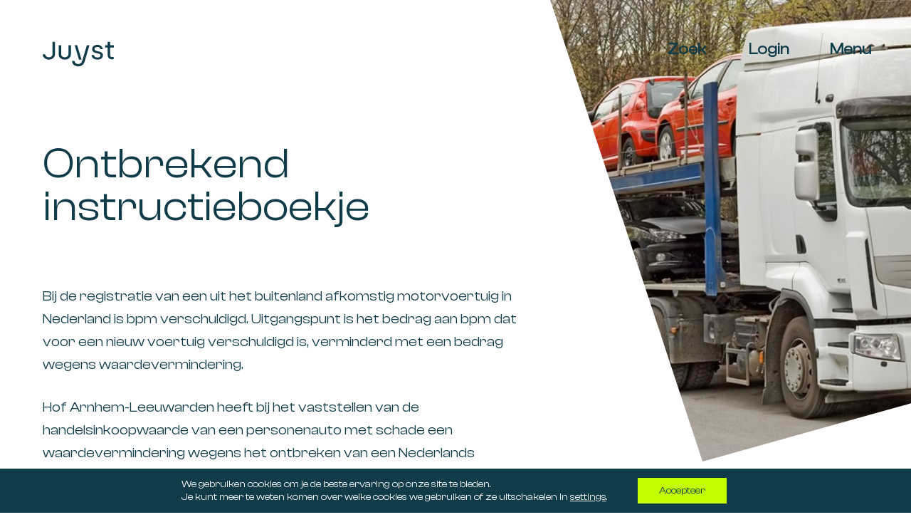

--- FILE ---
content_type: text/css
request_url: https://juyst.nl/wp-content/plugins/the-catcher-juyst-blocks/scss/tcc_block_styles.css?ver=6.9
body_size: 2599
content:
html {
  font-size: 62.5%;
}

.wp-block-button__link {
  -webkit-transition: all 0.35s ease-in-out;
  -moz-transition: all 0.35s ease-in-out;
  transition: all 0.35s ease-in-out;
}

.editor-styles-wrapper .wp-block-columns.is-style-columns-no-margin, body .wp-block-columns.is-style-columns-no-margin {
  gap: 0;
}
@media only screen and (min-width: 961px) {
  .editor-styles-wrapper .wp-block-columns.is-style-columns-border, body .wp-block-columns.is-style-columns-border {
    gap: 8rem;
  }
  .editor-styles-wrapper .wp-block-columns.is-style-columns-border .wp-block-column, body .wp-block-columns.is-style-columns-border .wp-block-column {
    padding-right: 8rem;
    border-right: 0.05rem solid #103B48;
  }
  .editor-styles-wrapper .wp-block-columns.is-style-columns-border .wp-block-column:first-child, body .wp-block-columns.is-style-columns-border .wp-block-column:first-child {
    padding-left: 0;
  }
  .editor-styles-wrapper .wp-block-columns.is-style-columns-border .wp-block-column:last-child, body .wp-block-columns.is-style-columns-border .wp-block-column:last-child {
    border-right: 0;
  }
}
@media only screen and (max-width: 960px) {
  .editor-styles-wrapper .wp-block-columns.is-style-columns-border .wp-block-column, body .wp-block-columns.is-style-columns-border .wp-block-column {
    border-bottom: 0.05rem solid #103B48;
    padding-bottom: 3rem;
  }
  .editor-styles-wrapper .wp-block-columns.is-style-columns-border .wp-block-column:last-child, body .wp-block-columns.is-style-columns-border .wp-block-column:last-child {
    border-bottom: 0;
  }
}
.editor-styles-wrapper .wp-block-columns.no-margin, body .wp-block-columns.no-margin {
  margin: 0 auto !important;
}
.editor-styles-wrapper .wp-block-columns.cols-border-top, body .wp-block-columns.cols-border-top {
  border-bottom: 0.05rem solid #103B48;
}
@media only screen and (min-width: 961px) {
  .editor-styles-wrapper .wp-block-columns.cols-border-top, body .wp-block-columns.cols-border-top {
    padding-bottom: 2rem;
    margin-bottom: 2rem !important;
  }
}
@media only screen and (min-width: 961px) {
  .editor-styles-wrapper .wp-block-columns.cols-border-top .wp-block-column:first-of-type, body .wp-block-columns.cols-border-top .wp-block-column:first-of-type {
    border-right: 0.05rem solid #103B48;
    padding-right: 4rem;
  }
  .editor-styles-wrapper .wp-block-columns.cols-border-top .wp-block-column:last-of-type, body .wp-block-columns.cols-border-top .wp-block-column:last-of-type {
    padding-left: 1rem;
  }
}
@media only screen and (max-width: 960px) {
  .editor-styles-wrapper .wp-block-columns.cols-border-top .wp-block-column, body .wp-block-columns.cols-border-top .wp-block-column {
    border-bottom: 0.05rem solid #103B48;
  }
}
@media only screen and (min-width: 961px) {
  .editor-styles-wrapper .wp-block-columns.cols-border-bottom .wp-block-column:first-of-type, body .wp-block-columns.cols-border-bottom .wp-block-column:first-of-type {
    border-right: 0.05rem solid #103B48;
    padding-right: 4rem;
  }
  .editor-styles-wrapper .wp-block-columns.cols-border-bottom .wp-block-column:last-of-type, body .wp-block-columns.cols-border-bottom .wp-block-column:last-of-type {
    padding-left: 1rem;
  }
}
@media only screen and (max-width: 960px) {
  .editor-styles-wrapper .wp-block-columns.cols-border-bottom .wp-block-column, body .wp-block-columns.cols-border-bottom .wp-block-column {
    border-bottom: 0.05rem solid #103B48;
  }
}
@media only screen and (max-width: 781px) {
  .editor-styles-wrapper .wp-block-columns.tcc-swap-cols > .wp-block-column:nth-child(1), body .wp-block-columns.tcc-swap-cols > .wp-block-column:nth-child(1) {
    order: 2;
  }
  .editor-styles-wrapper .wp-block-columns.tcc-swap-cols > .wp-block-column:nth-child(2), body .wp-block-columns.tcc-swap-cols > .wp-block-column:nth-child(2) {
    order: 1;
  }
}
.editor-styles-wrapper .wp-block-button.is-style-arrow-button, body .wp-block-button.is-style-arrow-button {
  border: 0;
  padding: 0;
  border-radius: 0;
  text-decoration: none;
  background-color: transparent !important;
  opacity: 1 !important;
  -webkit-transition: all 0.5s ease-in-out;
  transition: all 0.5s ease-in-out;
}
.editor-styles-wrapper .wp-block-button.is-style-arrow-button:hover, body .wp-block-button.is-style-arrow-button:hover {
  -webkit-transform: translateX(2rem);
  transform: translateX(2rem);
}
.editor-styles-wrapper .wp-block-button.is-style-arrow-button .wp-block-button__link, body .wp-block-button.is-style-arrow-button .wp-block-button__link {
  border: 0 !important;
  padding: 0;
  border-radius: 0;
  text-decoration: none;
  background-color: transparent;
  width: 6rem;
  height: 4rem;
  background-image: url(../images/arrow_left.svg);
  background-position: center;
  background-repeat: no-repeat;
  background-size: contain;
  position: relative;
  z-index: 1;
}
.editor-styles-wrapper .wp-block-button.is-style-line-button, body .wp-block-button.is-style-line-button {
  border: 0;
  padding: 0;
  border-radius: 0;
  text-decoration: none;
  background-color: transparent !important;
  opacity: 1 !important;
  color: currentColor;
  margin-bottom: 0;
}
.editor-styles-wrapper .wp-block-button.is-style-line-button:last-child .wp-block-button__link, body .wp-block-button.is-style-line-button:last-child .wp-block-button__link {
  margin-right: 0;
}
.editor-styles-wrapper .wp-block-button.is-style-line-button .wp-block-button__link, body .wp-block-button.is-style-line-button .wp-block-button__link {
  border-bottom: 0.05rem solid #1C3A47;
  background-color: transparent !important;
  color: currentColor;
  padding: 0;
  padding-bottom: 0.5rem;
  font-size: 3rem;
  font-weight: 400;
  margin-right: 6rem;
  margin-bottom: 4rem;
  text-align: left;
  line-height: normal;
}
@media only screen and (max-width: 960px) {
  .editor-styles-wrapper .wp-block-button.is-style-line-button .wp-block-button__link, body .wp-block-button.is-style-line-button .wp-block-button__link {
    margin-right: 3rem;
    margin-bottom: 1rem;
    font-size: 2.2rem;
  }
}
.editor-styles-wrapper .wp-block-button.is-style-tcc-outline-button, body .wp-block-button.is-style-tcc-outline-button {
  border: 0;
  padding: 0;
  border-radius: 0;
  text-decoration: none;
  background-color: transparent !important;
  opacity: 1 !important;
  color: currentColor;
  margin-bottom: 0;
}
.editor-styles-wrapper .wp-block-button.is-style-tcc-outline-button .wp-block-button__link, body .wp-block-button.is-style-tcc-outline-button .wp-block-button__link {
  border: 0.05rem solid #1C3A47;
  background-color: transparent !important;
  color: currentColor;
  padding: 0;
  padding: 0.5rem 1rem;
  font-size: 3rem;
  font-weight: 400;
  margin-right: 6rem;
  margin-bottom: 4rem;
}
.editor-styles-wrapper .wp-block-button.is-style-tcc-outline-button .wp-block-button__link:hover, body .wp-block-button.is-style-tcc-outline-button .wp-block-button__link:hover {
  background-color: #1C3A47 !important;
  color: white;
}
@media only screen and (max-width: 960px) {
  .editor-styles-wrapper .wp-block-button.is-style-tcc-outline-button .wp-block-button__link, body .wp-block-button.is-style-tcc-outline-button .wp-block-button__link {
    margin-right: 3rem;
    margin-bottom: 1rem;
    font-size: 2.2rem;
  }
}
.editor-styles-wrapper .wp-block-button.is-style-line-arrow-button, body .wp-block-button.is-style-line-arrow-button {
  border: 0;
  padding: 0;
  border-radius: 0;
  text-decoration: none;
  background-color: transparent !important;
  opacity: 1 !important;
  color: currentColor;
  margin-bottom: 0;
  text-align: left;
  padding-right: 4rem;
}
.editor-styles-wrapper .wp-block-button.is-style-line-arrow-button .wp-block-button__link, body .wp-block-button.is-style-line-arrow-button .wp-block-button__link {
  border-bottom: 0.05rem solid #1C3A47;
  background-color: transparent !important;
  color: currentColor;
  padding: 0;
  padding-bottom: 0.5rem;
  font-size: 2rem;
  font-weight: 400;
  margin-bottom: 4rem;
  min-width: 30rem;
  text-align: left;
  display: -webkit-box;
  display: -ms-flexbox;
  display: flex;
  -webkit-box-align: center;
  -ms-flex-align: center;
  align-items: center;
}
@media only screen and (max-width: 1300px) {
  .editor-styles-wrapper .wp-block-button.is-style-line-arrow-button .wp-block-button__link, body .wp-block-button.is-style-line-arrow-button .wp-block-button__link {
    min-width: 20rem;
  }
}
@media only screen and (max-width: 960px) {
  .editor-styles-wrapper .wp-block-button.is-style-line-arrow-button .wp-block-button__link, body .wp-block-button.is-style-line-arrow-button .wp-block-button__link {
    min-width: 0;
  }
}
@media only screen and (max-width: 780px) {
  .editor-styles-wrapper .wp-block-button.is-style-line-arrow-button .wp-block-button__link, body .wp-block-button.is-style-line-arrow-button .wp-block-button__link {
    min-width: 15rem;
  }
}
.editor-styles-wrapper .wp-block-button.is-style-line-arrow-button .wp-block-button__link:hover, body .wp-block-button.is-style-line-arrow-button .wp-block-button__link:hover {
  color: currentColor;
}
.editor-styles-wrapper .wp-block-button.is-style-line-arrow-button .wp-block-button__link:after, body .wp-block-button.is-style-line-arrow-button .wp-block-button__link:after {
  content: "";
  padding: 0;
  border-radius: 0;
  text-decoration: none;
  background-color: transparent;
  width: 3rem;
  height: 3rem;
  background-image: url(../images/arrow_left.svg);
  background-position: center;
  background-repeat: no-repeat;
  background-size: contain;
  position: relative;
  z-index: 1;
  display: inline-block;
  margin-left: auto;
  margin-right: 0;
}
@media only screen and (max-width: 960px) {
  .editor-styles-wrapper .wp-block-button.is-style-line-arrow-button .wp-block-button__link:after, body .wp-block-button.is-style-line-arrow-button .wp-block-button__link:after {
    margin-left: 2rem;
  }
}
@media only screen and (max-width: 780px) {
  .editor-styles-wrapper .wp-block-button.is-style-line-arrow-button .wp-block-button__link:after, body .wp-block-button.is-style-line-arrow-button .wp-block-button__link:after {
    margin-left: auto;
  }
}
.editor-styles-wrapper .wp-block-buttons.is-style-no-margin .wp-block-button:last-child, body .wp-block-buttons.is-style-no-margin .wp-block-button:last-child {
  margin-bottom: 0;
}
.editor-styles-wrapper .wp-block-buttons.is-style-no-margin .wp-block-button:last-child .wp-block-button__link, body .wp-block-buttons.is-style-no-margin .wp-block-button:last-child .wp-block-button__link {
  margin-bottom: 0;
}
.editor-styles-wrapper .wp-block-buttons.is-style-no-margin .wp-block-button.is-style-arrow-button, body .wp-block-buttons.is-style-no-margin .wp-block-button.is-style-arrow-button {
  margin-bottom: 0;
}
.editor-styles-wrapper .wp-block-buttons.is-style-no-margin .wp-block-button.is-style-arrow-button .wp-block-button__link, body .wp-block-buttons.is-style-no-margin .wp-block-button.is-style-arrow-button .wp-block-button__link {
  margin-bottom: 1rem;
}
.editor-styles-wrapper .wp-block-buttons.is-content-justification-right .wp-block-button.is-style-arrow-button .wp-block-button__link, body .wp-block-buttons.is-content-justification-right .wp-block-button.is-style-arrow-button .wp-block-button__link {
  margin-right: 0 !important;
}
.editor-styles-wrapper .wp-block-image.is-style-full-space img, body .wp-block-image.is-style-full-space img {
  width: 100%;
  max-width: none;
}
.editor-styles-wrapper .wp-block-image.is-style-clip, body .wp-block-image.is-style-clip {
  -webkit-clip-path: polygon(37% 0, 100% 13.2%, 100% 100%, 2% 79%);
  clip-path: polygon(38.2% 0, 100% 12.7%, 100% 100%, 2% 79%) img;
  clip-path-width: 100%;
  clip-path-height: 100%;
  clip-path-object-fit: cover;
}
.editor-styles-wrapper .wp-block-image.is-style-clip2, body .wp-block-image.is-style-clip2 {
  -webkit-clip-path: polygon(0% 0, 100% 0, 100% 88.1%, 44.2% 100%);
  clip-path: polygon(0% 0, 100% 0, 100% 88.1%, 44.2% 100%);
}
@media only screen and (max-width: 781px) {
  .editor-styles-wrapper .wp-block-image.is-style-clip2, body .wp-block-image.is-style-clip2 {
    height: 60rem;
    -webkit-clip-path: polygon(0rem 0rem, 73rem 0rem, 79rem 37rem, 16.2rem 57rem);
    clip-path: polygon(0rem 0rem, 73rem 0rem, 79rem 37rem, 16.2rem 57rem);
  }
}
.editor-styles-wrapper .wp-block-image.is-style-clip2 img, body .wp-block-image.is-style-clip2 img {
  width: 100%;
  height: 100%;
  object-fit: cover;
}
@media only screen and (min-width: 781px) {
  .editor-styles-wrapper .wp-block-image.is-style-clip2 img, body .wp-block-image.is-style-clip2 img {
    min-height: 100vh;
  }
}
.editor-styles-wrapper p.is-style-groen-vierkant, body p.is-style-groen-vierkant {
  position: relative;
  z-index: 0;
}
.editor-styles-wrapper p.is-style-groen-vierkant:before, body p.is-style-groen-vierkant:before {
  content: "";
  position: absolute;
  top: -1rem;
  left: -1rem;
  height: 10rem;
  width: 10rem;
  transform: rotate(20deg);
  background-color: #C3FE01;
  z-index: -1;
}

body .wp-block-button.is-style-arrow-button .wp-block-button__link {
  font-size: 0;
}

.editor-styles-wrapper .wp-block-button.is-style-arrow-button .wp-block-button__link {
  border: 0;
  padding: 0;
  border-radius: 0;
  text-decoration: none;
  background-color: lightgrey;
  width: 14rem;
  height: 4rem;
  padding-right: 6rem;
  background-image: url(../images/arrow_left.svg);
  background-position: 6rem 0rem;
  background-repeat: no-repeat;
  background-size: contain;
  color: black;
  font-size: 2rem;
}

.wp-block-cover.is-style-witte-driehoek {
  position: relative;
  -webkit-clip-path: polygon(0 0, 100% 0, 100% 58%, 0 100%);
  clip-path: polygon(0 0, 100% 0, 100% 58%, 0 100%);
  background-color: white;
}
@media only screen and (max-width: 780px) {
  .wp-block-cover.is-style-witte-driehoek {
    -webkit-clip-path: polygon(0 0, 100rem 0, 100rem 58rem, 0 100%);
    clip-path: polygon(0 0, 100rem 0, 100rem 58rem, 0 100%);
  }
}
.wp-block-cover.is-style-witte-driehoek-links {
  position: relative;
  clip-path: polygon(0% 58%, 0% 0, 100% 0%, 100% 100%);
  background-color: white;
}

@media only screen and (max-width: 960px) {
  .tccMobileWrapper .mobileOverlay {
    position: absolute;
    top: 0;
    left: 0;
    bottom: 0;
    right: 0;
    z-index: 1;
  }
  .tccMobileWrapper .wp-block-cover__gradient-background {
    display: none;
  }
}

@media only screen and (min-width: 961px) {
  .wp-block-cover.has-padding-large {
    padding: 0 12rem;
  }
}

@media only screen and (min-width: 961px) {
  .wp-block-cover.has-padding-small {
    padding: 0 9rem;
  }
}

h1, h2, h3, h4, p {
  -webkit-transition: all 0.75s ease-in-out;
  -moz-transition: all 0.75s ease-in-out;
  transition: all 0.75s ease-in-out;
  /*	transform-style: preserve-3d;
  	-webkit-clip-path: inset(0px 0px -10% -10%);
  	clip-path: inset(0px 0px -10% -10%);*/
  -webkit-transform: none;
  transform: none;
}

body .has-animation-twist {
  transform: translate3d(0, 70%, -90px) scale3d(1, 1, 1) rotateX(-92deg) rotateY(0) rotateZ(0) skew(3deg, -12deg);
  opacity: 0;
}
body .wp-block-create-block-the-catcher-parallax-top .has-animation-twist {
  transform: translate3d(0, 0%, -90px) scale3d(1, 1, 1) rotateX(-92deg) rotateY(0) rotateZ(0) skew(3deg, -12deg);
  opacity: 0;
}
body .has-animation-revealbelow {
  -webkit-clip-path: inset(0px 0px 100% 0px);
  clip-path: inset(0px 0px 100% 0px);
  -webkit-transform: translateY(4rem);
  transform: translateY(4rem);
}
body .has-padding-small {
  padding: 3rem 6rem !important;
}
@media only screen and (max-width: 960px) {
  body .has-padding-small {
    padding: 3rem 3rem !important;
  }
}
body .has-padding-small.alignfull:not(.has-background) .wp-block-group__inner-container > p:not(.has-background-color) {
  padding-left: 0;
  padding-right: 0;
}
body .has-padding-large {
  padding: 3rem 9rem !important;
}
@media only screen and (max-width: 960px) {
  body .has-padding-large {
    padding: 3rem 3rem !important;
  }
}

.editor-styles-wrapper .tccGroupWrapper .tcc-shape {
  z-index: 0;
}
.editor-styles-wrapper .tccGroupWrapper .wp-block {
  position: relative;
  z-index: 1;
}
.editor-styles-wrapper .has-padding-small {
  padding: 3rem 6rem !important;
}
@media only screen and (max-width: 960px) {
  .editor-styles-wrapper .has-padding-small {
    padding: 3rem 3rem !important;
  }
}
.editor-styles-wrapper .has-padding-large {
  padding: 3rem 12rem !important;
}
@media only screen and (max-width: 960px) {
  .editor-styles-wrapper .has-padding-large {
    padding: 3rem 3rem !important;
  }
}

.tccGroupWrapper {
  position: relative;
  overflow: visible;
  max-width: 100%;
  padding: 0 6rem;
}
@media only screen and (max-width: 960px) {
  .tccGroupWrapper {
    padding: 0 3rem;
  }
}
.tccGroupWrapper .shapeWrapper {
  position: absolute;
  z-index: -1;
  width: 100%;
}
.tccGroupWrapper .shapeWrapper.right {
  -webkit-transform-origin: center right;
  transform-origin: center right;
}
.tccGroupWrapper .shapeWrapper.left {
  -webkit-transform-origin: center left;
  transform-origin: center left;
}
.tccGroupWrapper .shapeWrapper.small {
  height: 40rem;
}
@media only screen and (min-width: 2000px) {
  .tccGroupWrapper .shapeWrapper.small:not(.left) {
    height: 30vw;
  }
}
.tccGroupWrapper .shapeWrapper.medium {
  height: 60rem;
}
@media only screen and (min-width: 2000px) {
  .tccGroupWrapper .shapeWrapper.medium:not(.left) {
    height: 40vw;
  }
}
.tccGroupWrapper .shapeWrapper.large {
  height: 80rem;
}
.tccGroupWrapper .shapeWrapper.huge {
  height: 90vh;
}
.tccGroupWrapper .shapeWrapper.mega {
  height: 120vw;
}
.tccGroupWrapper .tcc-shape {
  -webkit-transform: rotate(-163deg);
  transform: rotate(-163deg);
  position: absolute;
  z-index: -1;
}
.tccGroupWrapper .tcc-shape.lightgrey {
  background-color: #f6f6f6;
}
.tccGroupWrapper .tcc-shape.grey {
  background-color: #ededed;
}
.tccGroupWrapper .tcc-shape.lightblue {
  background-color: #f0fdff;
}
.tccGroupWrapper .tcc-shape.blue {
  background-color: #DDEFF3;
}
.tccGroupWrapper .tcc-shape.green {
  background-color: #C3FE01;
}
.tccGroupWrapper .tcc-shape.small {
  width: 40rem;
  height: 40rem;
}
@media only screen and (min-width: 2000px) {
  .tccGroupWrapper .tcc-shape.small:not(.left) {
    right: -15rem;
    left: inherit;
  }
}
.tccGroupWrapper .tcc-shape.medium {
  width: 60rem;
  height: 60rem;
}
@media only screen and (min-width: 2000px) {
  .tccGroupWrapper .tcc-shape.medium:not(.left) {
    right: -25rem;
    left: inherit;
  }
}
.tccGroupWrapper .tcc-shape.large {
  width: 80rem;
  height: 80rem;
}
@media only screen and (min-width: 2000px) {
  .tccGroupWrapper .tcc-shape.large:not(.left) {
    right: -35rem;
    left: inherit;
  }
}
.tccGroupWrapper .tcc-shape.huge {
  width: 90vw;
  height: 90vw;
}
@media only screen and (max-width: 960px) {
  .tccGroupWrapper .tcc-shape.huge {
    width: 200vw;
    height: 200vw;
  }
}
.tccGroupWrapper .tcc-shape.mega {
  width: 120vw;
  height: 120vw;
}
@media only screen and (max-width: 960px) {
  .tccGroupWrapper .tcc-shape.mega {
    width: 240vw;
    height: 240vw;
  }
}
.tccGroupWrapper .tcc-shape.right {
  -webkit-transform: rotate(-17deg);
  transform: rotate(-17deg);
}
.tccGroupWrapper .wp-block {
  position: relative;
  z-index: 0;
}
.tccGroupWrapper p {
  padding-left: 0px !important;
  padding-right: 0px !important;
}

@media only screen and (max-width: 780px) {
  .tcc-mobile-left {
    text-align: left !important;
    -webkit-box-pack: start !important;
    -ms-flex-pack: start !important;
    justify-content: flex-start !important;
  }
}

.tccSquarist {
  width: 50%;
  height: 98%;
  position: absolute;
  background: red;
  right: -9.3%;
  transform: rotate(17deg);
  top: 25.9%;
}


--- FILE ---
content_type: text/css
request_url: https://juyst.nl/wp-content/themes/tccjuyst/scss/extra.css?ver=1.1.1
body_size: 6175
content:
html {
  font-size: 62.5%;
}

@font-face {
  font-family: "Clash Display";
  src: url("../fonts/ClashDisplay-Regular.woff2") format("woff2"), url("../fonts/ClashDisplay-Regular.woff") format("woff");
  font-weight: normal;
  font-style: normal;
}
@font-face {
  font-family: "fontello";
  src: url("../fonts/fontello.eot?55645534");
  src: url("../fonts/fontello.eot?55645534#iefix") format("embedded-opentype"), url("../fonts/fontello.woff?55645534") format("woff"), url("../fonts/fontello.ttf?55645534") format("truetype"), url("../fonts/fontello.svg?55645534#fontello") format("svg");
  font-weight: normal;
  font-style: normal;
}
.site-container .has-licht-color, .footer-widgets .has-licht-color {
  color: #ffffff;
}
.site-container .has-licht-background-color, .footer-widgets .has-licht-background-color {
  background-color: #ffffff;
}
.site-container .has-donker-color, .footer-widgets .has-donker-color {
  color: #103B48;
}
.site-container .has-donker-background-color, .footer-widgets .has-donker-background-color {
  background-color: #103B48;
}
.site-container .has-groen-color, .footer-widgets .has-groen-color {
  color: #C3FE01;
}
.site-container .has-groen-background-color, .footer-widgets .has-groen-background-color {
  background-color: #C3FE01;
}
.site-container .has-blauw-color, .footer-widgets .has-blauw-color {
  color: #103B48 !important;
}
.site-container .has-blauw-background-color, .footer-widgets .has-blauw-background-color {
  background-color: #103B48;
}
.site-container .has-licht-blauw-color, .footer-widgets .has-licht-blauw-color {
  color: #DDEFF3;
}
.site-container .has-licht-blauw-background-color, .footer-widgets .has-licht-blauw-background-color {
  background-color: #DDEFF3;
}

.has-photo-overlay-gradient-background {
  background: linear-gradient(90deg, rgb(0, 0, 0) 0%, rgba(0, 0, 0, 0) 51%) !important;
}

@media only screen and (max-width: 860px) {
  .first-spacer {
    height: 8rem !important;
  }
}

@media only screen and (max-width: 960px) {
  .hide-mobile {
    display: none !important;
  }
}

@media only screen and (min-width: 861px) {
  .hide-desktop {
    display: none;
  }
}

.no-margin-bottom {
  margin-bottom: 0;
}

.no-click {
  pointer-events: none;
}

@media only screen and (min-width: 961px) {
  p {
    max-width: 70vw;
  }
}

.wp-block-columns.socialCols {
  margin-bottom: 0;
  -webkit-box-pack: end;
  -ms-flex-pack: end;
  justify-content: flex-end;
}
@media only screen and (max-width: 960px) {
  .wp-block-columns.socialCols {
    -webkit-box-pack: end;
    -ms-flex-pack: end;
    justify-content: flex-end;
  }
}
.wp-block-columns.socialCols .wp-block-column {
  text-align: right;
}
@media only screen and (max-width: 960px) {
  .wp-block-columns.socialCols .wp-block-column {
    -ms-flex-preferred-size: 4.5rem !important;
    flex-basis: 4.5rem !important;
    -webkit-box-flex: unset;
    -ms-flex-positive: unset;
    flex-grow: unset;
  }
}
.wp-block-columns.socialCols .wp-block-column:not(:first-child) {
  margin-left: 0em;
}
.wp-block-columns:last-child {
  margin-bottom: 0;
}
.wp-block-columns p:last-child {
  margin-bottom: 0;
}

a:focus {
  outline: 0;
}

body.whiteHeader:not(.movingFixed) .site-header .wrap .menuBtns .menu-item-has-children > a {
  color: white;
}
body.whiteHeader:not(.movingFixed) .site-header .wrap .menuBtns span {
  color: white;
}
body.whiteHeader:not(.movingFixed) .site-header.open .menuBtns span {
  color: #103B48;
}
body.whiteHeader.search-results .site-header .wrap .menuBtns .menu-item-has-children > a {
  color: #103B48;
}
body.whiteHeader.search-results .site-header .wrap .menuBtns span {
  color: #103B48;
}

body.whiteLogo:not(.movingFixed) .site-header .wrap .custom-logo path, body.whiteLogo:not(.movingFixed) .site-header .wrap .custom-logo polygon, body.whiteLogo:not(.movingFixed) .site-header .wrap .custom-logo rect {
  fill: white;
}
body.whiteLogo.search-results .site-header .wrap .custom-logo path, body.whiteLogo.search-results .site-header .wrap .custom-logo polygon, body.whiteLogo.search-results .site-header .wrap .custom-logo rect {
  fill: #103b48;
}

@media only screen and (max-width: 780px) {
  body.whiteLogoMobiel:not(.movingFixed) .site-header .wrap .custom-logo path, body.whiteLogoMobiel:not(.movingFixed) .site-header .wrap .custom-logo polygon, body.whiteLogoMobiel:not(.movingFixed) .site-header .wrap .custom-logo rect {
    fill: white;
  }
}

.wp-block-latest-posts__list.is-grid .wp-block-latest-posts__featured-image a {
  width: 100%;
}
.wp-block-latest-posts__list.is-grid .wp-block-latest-posts__featured-image img {
  width: 100%;
  max-width: none;
}

@media only screen and (max-width: 960px) {
  .wp-block-columns.has-background {
    padding: 1.25em 3rem;
  }
}

.wp-block-create-block-the-catcher-single-slide.slick-slide .slideBody {
  opacity: 0;
  -webkit-transition: all 0.5s ease-in-out;
  -moz-transition: all 0.5s ease-in-out;
  transition: all 0.5s ease-in-out;
  transition-delay: 1.8s;
}
.wp-block-create-block-the-catcher-single-slide.slick-slide.slick-current .slideBody {
  opacity: 1;
}

.readMOre {
  color: #103B48;
  background-color: transparent;
  border: 2px solid #103B48;
  padding: 13px 28px;
  border-radius: 0px;
  cursor: pointer;
  font-size: 16px;
  font-family: "Clash Display", sans-serif;
  font-weight: 600;
  text-align: center;
  text-decoration: none;
  white-space: normal;
  width: auto;
  display: inline-block;
}

.admin-bar .site-header {
  top: 10.8rem !important;
}
@media only screen and (max-width: 960px) {
  .admin-bar .site-header {
    top: 7.7rem !important;
  }
}
.admin-bar .site-header .menuBtns {
  top: 11rem;
}
@media only screen and (max-width: 960px) {
  .admin-bar .site-header .menuBtns {
    top: 8rem;
  }
}
.admin-bar .site-header .menuBtns #menu-login {
  position: relative;
}
.admin-bar .site-header .menuBtns #menu-login a {
  -webkit-transition: all 0.5s ease-in-out;
  transition: all 0.5s ease-in-out;
}
.admin-bar .site-header .menuBtns #menu-login .sub-menu {
  visibility: hidden; /* Hide the sub-menu */
  position: absolute;
  top: 100%;
  left: 0;
  opacity: 0;
  transition: opacity 0.3s ease; /* Transition for opacity */
}
.admin-bar .site-header .menuBtns #menu-login .sub-menu li {
  white-space: nowrap; /* Prevent menu items from wrapping */
  padding: 1rem;
  background-color: white;
}
.admin-bar .site-header .menuBtns #menu-login .sub-menu li a {
  font-size: 1.6rem;
}
.admin-bar .site-header .menuBtns #menu-login:hover .sub-menu {
  visibility: visible; /* Show the sub-menu on hover */
  opacity: 1;
}
.admin-bar.movingFixed .site-header {
  top: 3.2rem !important;
}
@media only screen and (max-width: 960px) {
  .admin-bar.movingFixed .site-header {
    top: 0rem !important;
  }
}
.admin-bar.movingFixed .menuBtns {
  top: 3.2rem !important;
}
@media only screen and (max-width: 960px) {
  .admin-bar.movingFixed .menuBtns {
    top: 0rem !important;
  }
}

.menu-toggle.dashicons-before.dashicons-menu {
  display: none;
}

.wp-block-button__link, .subWrapper {
  /*-webkit-transition: all .4s cubic-bezier(0.645, 0.045, 0.355, 1);
   transition: all .4s cubic-bezier(0.645, 0.045, 0.355, 1);
  position: relative;*/
}

.wp-block-button__link:hover, .subWrapper:hover {
  /*color: white;

  input{
  	 color: white !important;  
  }*/
}

/*.wp-block-button__link:after, .subWrapper:after{
  content: "";
  position: absolute;
  left: 0;
  bottom: 0;
  width: 100%;
  height: 0;
  background: $accentColor2;
  z-index: -1;
  -webkit-transition: all .4s cubic-bezier(0.645, 0.045, 0.355, 1);
  transition: all .4s cubic-bezier(0.645, 0.045, 0.355, 1);
}

.subWrapper:after{
  width: 10rem;
  height: 0;
}*/
.wp-block-button__link:hover:after {
  height: 100%;
}

.subWrapper:hover:after {
  height: 4rem;
}

body.movingFixed .site-header {
  padding-top: 1.5rem;
  padding-bottom: 1rem;
  background-color: white;
  top: 0rem !important;
}
body.movingFixed .menuBtns {
  padding-top: 1.5rem;
  top: 0rem !important;
}

.site-header {
  position: absolute;
  width: 100%;
  background-color: transparent;
  -webkit-box-shadow: none;
  box-shadow: none;
  z-index: 5;
  -webkit-transition: all 0.5s ease-in-out;
  -moz-transition: all 0.5s ease-in-out;
  transition: all 0.5s ease-in-out;
  overflow: hidden;
  position: fixed;
  top: 5.8rem !important;
  padding: 0 6rem;
}
@media only screen and (min-width: 961px) {
  .site-header {
    top: 5.8rem !important;
  }
}
@media only screen and (max-width: 960px) {
  .site-header {
    padding-left: 3rem;
    padding-right: 3rem;
    top: 4.6rem !important;
  }
}
.site-header .wrap .title-area {
  -webkit-transition: all 0.5s ease-in-out;
  -moz-transition: all 0.5s ease-in-out;
  transition: all 0.5s ease-in-out;
  margin-left: 0;
  padding: 0 !important;
}
@media only screen and (max-width: 960px) {
  .site-header .wrap .title-area {
    max-width: 7rem !important;
  }
}
.site-header .wrap .title-area a {
  font-size: 0;
  line-height: 0;
}
.site-header .wrap .custom-logo {
  /*height: 7.2rem;*/
  padding: 0rem 0 0rem;
  margin-top: 0rem;
  width: 100%;
}
@media only screen and (max-width: 960px) {
  .site-header .wrap .custom-logo {
    /*height: 7.5rem;	*/
  }
}
.site-header .wrap .custom-logo path, .site-header .wrap .custom-logo polygon, .site-header .wrap .custom-logo rect {
  -webkit-transition: all 0.5s ease-in-out;
  -moz-transition: all 0.5s ease-in-out;
  transition: all 0.5s ease-in-out;
}
.site-header .wrap .menu-toggle {
  -webkit-transition: all 0.5s ease-in-out;
  transition: all 0.5s ease-in-out;
}
@media only screen and (max-width: 1064px) {
  .site-header .wrap .menu-toggle {
    padding-top: 2rem;
    margin-bottom: 0;
    margin-top: 0;
  }
}
.site-header svg {
  -webkit-transition: all 0.5s ease-in-out;
  -moz-transition: all 0.5s ease-in-out;
  transition: all 0.5s ease-in-out;
}
.site-header svg .stripe {
  pointer-events: none;
}
.site-header.open .custom-logo-link svg {
  opacity: 0;
}
.site-header.open .hamburger.open .openMenu {
  opacity: 0;
  visibility: visible;
  clip-path: polygon(0 0, 0 0, 0 100%, 0% 100%);
}
.site-header.open .hamburger.open .closedMenu {
  opacity: 1;
  visibility: visible;
  clip-path: polygon(0 0, 100% 0, 100% 100%, 0 100%);
}

.menuBtns {
  position: fixed;
  top: 5.2rem;
  right: 6rem;
  left: inherit !important;
  cursor: pointer;
  z-index: 10;
  -webkit-transition: all 0.5s ease-in-out;
  -moz-transition: all 0.5s ease-in-out;
  transition: all 0.5s ease-in-out;
  display: -webkit-box;
  display: -ms-flexbox;
  display: flex;
  -webkit-box-align: center;
  -ms-flex-align: center;
  align-items: center;
}
@media only screen and (max-width: 960px) {
  .menuBtns {
    right: 3rem !important;
    top: 4.3rem;
  }
}
.menuBtns .tcclogin {
  height: 3.2rem;
  position: relative;
}
.menuBtns span {
  -webkit-transition: all 0.5s ease-in-out;
  transition: all 0.5s ease-in-out;
}
.menuBtns .hamburger {
  margin-left: 6rem;
  width: 5.4rem;
  height: 3.2rem;
  position: relative;
}
@media only screen and (max-width: 960px) {
  .menuBtns .hamburger {
    margin-left: 3rem;
  }
}
.menuBtns .hamburger span {
  position: absolute;
  top: 0;
  left: 0;
  font-weight: 600;
  font-size: 2.2rem;
}
.menuBtns .hamburger .openMenu {
  opacity: 1;
  visibility: visible;
  clip-path: polygon(0 0, 100% 0, 100% 100%, 0 100%);
}
.menuBtns .hamburger .closedMenu {
  opacity: 0;
  visibility: hidden;
  clip-path: polygon(0 0, 0 0, 0 100%, 0% 100%);
}
body.menu-open {
  overflow: hidden;
}
body.menu-open .site-header {
  background-color: transparent;
}

.tccMenu, .tccLogin, .tccZoek {
  position: fixed;
  width: 100vw;
  top: 0;
  left: 0;
  background-color: #F2F2F2;
  height: 100vh;
  padding: 6rem 6rem;
  -webkit-transform: translateY(140vh);
  transform: translateY(140vh);
  -webkit-transition: all 0.5s ease-in-out;
  transition: all 0.5s ease-in-out;
  z-index: 4;
  overflow: hidden;
}
.tccMenu:after, .tccLogin:after, .tccZoek:after {
  content: "";
  width: 40vw;
  height: 40vw;
  position: absolute;
  -webkit-transform: rotate(-17deg);
  transform: rotate(-17deg);
  z-index: -1;
  background-color: #C3FE01;
  right: -10vw;
  top: -31vw;
}
@media only screen and (max-width: 960px) {
  .tccMenu:after, .tccLogin:after, .tccZoek:after {
    top: unset;
    bottom: -10vw;
  }
}
@media only screen and (max-height: 1031px) {
  .tccMenu, .tccLogin, .tccZoek {
    padding: 6rem 6rem;
  }
}
@media only screen and (max-width: 860px) {
  .tccMenu, .tccLogin, .tccZoek {
    padding: 5rem 2.5rem 4rem;
    width: 100%;
    -webkit-transform: translateY(-100%);
    transform: translateY(-100%);
  }
}
.tccMenu .menu-item.noFocus a, .tccLogin .menu-item.noFocus a, .tccZoek .menu-item.noFocus a {
  opacity: 0.4;
}
.tccMenu.open, .tccLogin.open, .tccZoek.open {
  -webkit-transform: none;
  transform: none;
  visibility: visible;
}
.tccMenu .menu-main-nav-container, .tccLogin .menu-main-nav-container, .tccZoek .menu-main-nav-container {
  padding-top: 8vh;
}
@media only screen and (max-width: 960px) {
  .tccMenu .menu-main-nav-container, .tccLogin .menu-main-nav-container, .tccZoek .menu-main-nav-container {
    padding-top: 4vh;
  }
}
.tccMenu .menu-login-container, .tccLogin .menu-login-container, .tccZoek .menu-login-container {
  padding-top: 20vh;
}
@media only screen and (max-width: 960px) {
  .tccMenu .menu-login-container, .tccLogin .menu-login-container, .tccZoek .menu-login-container {
    padding-top: 10vh;
  }
}
.tccMenu .tccSearch, .tccLogin .tccSearch, .tccZoek .tccSearch {
  display: -webkit-box;
  display: -ms-flexbox;
  display: flex;
  -webkit-box-align: center;
  -ms-flex-align: center;
  align-items: center;
  height: 100%;
}
@media only screen and (max-width: 960px) {
  .tccMenu .tccSearch, .tccLogin .tccSearch, .tccZoek .tccSearch {
    padding-top: 35vh;
    display: block;
  }
}
.tccMenu .tccSearch form, .tccLogin .tccSearch form, .tccZoek .tccSearch form {
  width: 100%;
}
.tccMenu .tccSearch form .search-form-input, .tccLogin .tccSearch form .search-form-input, .tccZoek .tccSearch form .search-form-input {
  border: 0;
  border-bottom: 0.05rem solid #103B48;
  background-color: transparent;
  background-image: url(../images/arrow_left.svg);
  background-position: right center;
  background-repeat: no-repeat;
  background-size: 3rem;
}
.tccMenu .tccSearch form .search-form-submit, .tccLogin .tccSearch form .search-form-submit, .tccZoek .tccSearch form .search-form-submit {
  background-color: #103B48;
}
@media only screen and (min-width: 961px) {
  .tccMenu .tccSearch form .search-form-submit, .tccLogin .tccSearch form .search-form-submit, .tccZoek .tccSearch form .search-form-submit {
    display: none;
  }
}
.tccMenu .menu, .tccLogin .menu, .tccZoek .menu {
  clear: both;
  position: relative;
  width: 100% !important;
  text-align: left;
}
.tccMenu .menu .menu-item, .tccLogin .menu .menu-item, .tccZoek .menu .menu-item {
  margin-bottom: 1rem;
  overflow: hidden;
  justify-items: center;
  margin-left: 0;
  margin-right: 0;
  padding: 0;
  width: 27%;
  position: static;
  display: -webkit-box;
  display: -ms-flexbox;
  display: flex;
  -webkit-box-align: center;
  -ms-flex-align: center;
  align-items: center;
}
@media only screen and (max-width: 960px) {
  .tccMenu .menu .menu-item, .tccLogin .menu .menu-item, .tccZoek .menu .menu-item {
    width: 100%;
    border-bottom: 0.05rem solid #103B48;
    padding-bottom: 1rem;
  }
}
.tccMenu .menu .menu-item:first-of-type, .tccLogin .menu .menu-item:first-of-type, .tccZoek .menu .menu-item:first-of-type {
  padding-top: 2rem;
}
.tccMenu .menu .menu-item:last-of-type, .tccLogin .menu .menu-item:last-of-type, .tccZoek .menu .menu-item:last-of-type {
  margin-bottom: 0;
}
.tccMenu .menu .menu-item:hover, .tccLogin .menu .menu-item:hover, .tccZoek .menu .menu-item:hover {
  transition-delay: 0s !important;
}
.tccMenu .menu .menu-item:hover a span, .tccLogin .menu .menu-item:hover a span, .tccZoek .menu .menu-item:hover a span {
  transition-delay: 0s !important;
  color: #103B48;
}
.tccMenu .menu .menu-item a, .tccLogin .menu .menu-item a, .tccZoek .menu .menu-item a {
  position: relative;
  text-decoration: none;
  font-size: 2.8rem;
  color: #103B48;
  padding: 0.3rem 0;
  -webkit-transition: all 0.5s ease-in-out;
  -moz-transition: all 0.5s ease-in-out;
  transition: all 0.5s ease-in-out;
  font-family: "Clash Display";
}
@media only screen and (max-height: 660px) {
  .tccMenu .menu .menu-item a, .tccLogin .menu .menu-item a, .tccZoek .menu .menu-item a {
    font-size: 2rem;
  }
}
@media only screen and (max-width: 960px) {
  .tccMenu .menu .menu-item a, .tccLogin .menu .menu-item a, .tccZoek .menu .menu-item a {
    font-size: 2rem;
  }
}
.tccMenu .menu .menu-item a:focus, .tccLogin .menu .menu-item a:focus, .tccZoek .menu .menu-item a:focus {
  outline: 0;
}
.tccMenu .menu .menu-item a.soft, .tccLogin .menu .menu-item a.soft, .tccZoek .menu .menu-item a.soft {
  opacity: 0.4 !important;
}
.tccMenu .menu .menu-item a.active, .tccLogin .menu .menu-item a.active, .tccZoek .menu .menu-item a.active {
  opacity: 1 !important;
}
.tccMenu .menu .menu-item.current-menu-item a, .tccLogin .menu .menu-item.current-menu-item a, .tccZoek .menu .menu-item.current-menu-item a {
  color: #103B48;
}
.tccMenu .menu .menu-item.current-menu-item a:after, .tccLogin .menu .menu-item.current-menu-item a:after, .tccZoek .menu .menu-item.current-menu-item a:after {
  display: none;
}
.tccMenu .menu .menu-item .sub-menu-toggle, .tccLogin .menu .menu-item .sub-menu-toggle, .tccZoek .menu .menu-item .sub-menu-toggle {
  position: relative;
  float: none;
  top: inherit;
  left: inherit;
  margin-left: auto;
  margin-right: 0;
  cursor: pointer;
  padding-top: 0;
  padding-bottom: 0;
  z-index: 1;
  -webkit-transition: all 0.5s ease-in-out;
  transition: all 0.5s ease-in-out;
}
.tccMenu .menu .menu-item .sub-menu-toggle:hover, .tccLogin .menu .menu-item .sub-menu-toggle:hover, .tccZoek .menu .menu-item .sub-menu-toggle:hover {
  -webkit-transform: translateX(0.5rem);
  transform: translateX(0.5rem);
}
.tccMenu .menu .menu-item .sub-menu-toggle:before, .tccLogin .menu .menu-item .sub-menu-toggle:before, .tccZoek .menu .menu-item .sub-menu-toggle:before {
  content: "";
  padding: 0;
  border-radius: 0;
  text-decoration: none;
  background-color: transparent;
  width: 3rem;
  height: 2rem;
  background-image: url(../images/arrow_left.svg);
  background-image: url(../images/Juyst_Pijl.svg);
  background-position: center;
  background-repeat: no-repeat;
  background-size: contain;
  position: relative;
  z-index: 1;
  display: inline-block;
  top: 0.5ex;
}
.tccMenu .subMenuWrap, .tccLogin .subMenuWrap, .tccZoek .subMenuWrap {
  position: absolute;
  left: 30%;
  padding-left: 3%;
  opacity: 1;
  top: 0;
  width: 100%;
  height: 100%;
  display: -webkit-box !important;
  display: -ms-flexbox !important;
  display: flex !important;
  -webkit-box-align: center;
  -ms-flex-align: center;
  align-items: center;
  flex-wrap: wrap;
}
.tccMenu .subMenuWrap:before, .tccLogin .subMenuWrap:before, .tccZoek .subMenuWrap:before {
  content: "";
  height: 100%;
  border-left: 0.05rem solid #103B48;
  left: -3%;
  position: relative;
  -webkit-clip-path: polygon(0 0, 100% 0%, 100% 0, 0 0);
  clip-path: polygon(0 0, 100% 0%, 100% 0, 0 0);
  -webkit-transition: all 0.5s ease-in-out;
  transition: all 0.5s ease-in-out;
}
@media only screen and (max-width: 960px) {
  .tccMenu .subMenuWrap:before, .tccLogin .subMenuWrap:before, .tccZoek .subMenuWrap:before {
    display: none;
  }
}
.tccMenu .subMenuWrap.seen:before, .tccLogin .subMenuWrap.seen:before, .tccZoek .subMenuWrap.seen:before {
  -webkit-clip-path: polygon(0 0, 100% 0%, 100% 100%, 0% 100%) !important;
  clip-path: polygon(0 0, 100% 0%, 100% 100%, 0% 100%) !important;
}
@media only screen and (max-width: 960px) {
  .tccMenu .subMenuWrap, .tccLogin .subMenuWrap, .tccZoek .subMenuWrap {
    left: 0;
    -webkit-transform: translateX(100vw);
    transform: translateX(100vw);
    -webkit-transition: all 0.5s ease-in-out;
    transition: all 0.5s ease-in-out;
    background-color: #F2F2F2;
    padding-left: 0;
    display: block !important;
  }
}
.tccMenu .subMenuWrap.active, .tccLogin .subMenuWrap.active, .tccZoek .subMenuWrap.active {
  z-index: 3 !important;
}
.tccMenu .subMenuWrap.active:before, .tccLogin .subMenuWrap.active:before, .tccZoek .subMenuWrap.active:before {
  -webkit-clip-path: polygon(0 0, 100% 0%, 100% 100%, 0% 100%);
  clip-path: polygon(0 0, 100% 0%, 100% 100%, 0% 100%);
  transition-delay: 0s;
}
.tccMenu .subMenuWrap.active > .sub-menu, .tccLogin .subMenuWrap.active > .sub-menu, .tccZoek .subMenuWrap.active > .sub-menu {
  opacity: 1;
  visibility: visible;
  z-index: 1;
}
@media only screen and (max-width: 960px) {
  .tccMenu .subMenuWrap.active, .tccLogin .subMenuWrap.active, .tccZoek .subMenuWrap.active {
    -webkit-transform: none;
    transform: none;
    z-index: 1;
  }
}
.tccMenu .subMenuWrap .sub-menu, .tccLogin .subMenuWrap .sub-menu, .tccZoek .subMenuWrap .sub-menu {
  width: 25%;
  opacity: 0;
  visibility: hidden;
  z-index: -1;
  transition-delay: 0.5s;
  -webkit-transition: all 0.5s ease-in-out;
  transition: all 0.5s ease-in-out;
  transition-delay: 0.5s;
}
@media only screen and (max-width: 960px) {
  .tccMenu .subMenuWrap .sub-menu, .tccLogin .subMenuWrap .sub-menu, .tccZoek .subMenuWrap .sub-menu {
    width: 100%;
    padding-top: 9.25rem;
  }
}
.tccMenu .subMenuWrap .sub-menu .subMenuWrap, .tccLogin .subMenuWrap .sub-menu .subMenuWrap, .tccZoek .subMenuWrap .sub-menu .subMenuWrap {
  z-index: 2;
}
.tccMenu .subMenuWrap .menu-item, .tccLogin .subMenuWrap .menu-item, .tccZoek .subMenuWrap .menu-item {
  margin-bottom: 0.5rem;
  width: 100%;
  display: -webkit-box;
  display: -ms-flexbox;
  display: flex;
  -webkit-box-align: center;
  -ms-flex-align: center;
  align-items: center;
  width: 100%;
}
.tccMenu .subMenuWrap .menu-item:before, .tccLogin .subMenuWrap .menu-item:before, .tccZoek .subMenuWrap .menu-item:before {
  height: 1rem;
}
@media only screen and (max-width: 960px) {
  .tccMenu .subMenuWrap .menu-item, .tccLogin .subMenuWrap .menu-item, .tccZoek .subMenuWrap .menu-item {
    margin-bottom: 1rem;
  }
}
.tccMenu .subMenuWrap .menu-item a, .tccLogin .subMenuWrap .menu-item a, .tccZoek .subMenuWrap .menu-item a {
  font-size: 2.2rem;
  width: 100%;
}
@media only screen and (max-height: 1031px) {
  .tccMenu .subMenuWrap .menu-item a, .tccLogin .subMenuWrap .menu-item a, .tccZoek .subMenuWrap .menu-item a {
    font-size: 2rem;
  }
}
.tccMenu .subMenuWrap .menu-item .sub-menu-toggle, .tccLogin .subMenuWrap .menu-item .sub-menu-toggle, .tccZoek .subMenuWrap .menu-item .sub-menu-toggle {
  top: 0;
}
.tccMenu .subMenuWrap .menuBack, .tccLogin .subMenuWrap .menuBack, .tccZoek .subMenuWrap .menuBack {
  position: absolute;
  top: 2rem;
  left: 0;
}
@media only screen and (min-width: 961px) {
  .tccMenu .subMenuWrap .menuBack, .tccLogin .subMenuWrap .menuBack, .tccZoek .subMenuWrap .menuBack {
    display: none;
  }
}
.tccMenu .subMenuWrap .menuBack:before, .tccLogin .subMenuWrap .menuBack:before, .tccZoek .subMenuWrap .menuBack:before {
  content: "";
  padding: 0;
  border-radius: 0;
  text-decoration: none;
  background-color: transparent;
  width: 3rem;
  height: 2rem;
  background-image: url(../images/Juyst_Pijl.svg);
  background-position: center;
  background-repeat: no-repeat;
  background-size: contain;
  position: relative;
  display: inline-block;
  top: 0.5ex;
  -webkit-transform: rotate(180deg);
  transform: rotate(180deg);
  margin-right: 2rem;
}
.tccMenu .tccSidebar, .tccLogin .tccSidebar, .tccZoek .tccSidebar {
  position: absolute;
  left: 6rem;
  bottom: 4rem;
  right: 6rem;
}
@media only screen and (max-width: 1100px) {
  .tccMenu .tccSidebar, .tccLogin .tccSidebar, .tccZoek .tccSidebar {
    display: none;
  }
}
@media only screen and (max-height: 780px) {
  .tccMenu .tccSidebar, .tccLogin .tccSidebar, .tccZoek .tccSidebar {
    display: none;
  }
}
.tccMenu .tccSidebar .widget_block, .tccLogin .tccSidebar .widget_block, .tccZoek .tccSidebar .widget_block {
  margin-bottom: 0;
}

.footer-widgets {
  padding: 12rem 6rem;
  margin-top: 0px;
  border: 0;
  background-color: #103B48;
  font-family: "Clash Display";
  position: relative;
  z-index: 1;
}
.footer-widgets.hidden {
  z-index: -1;
}
@media only screen and (min-width: 961px) {
  .footer-widgets {
    left: 0;
    bottom: 0;
    width: 100%;
    position: -webkit-sticky;
    position: sticky;
    z-index: 0;
  }
}
@media only screen and (max-width: 960px) {
  .footer-widgets {
    padding: 6rem;
  }
}
.footer-widgets hr.wp-block-separator {
  border-color: currentColor !important;
}
.footer-widgets .wrap a {
  text-decoration: none;
  color: inherit;
}
@media only screen and (max-width: 960px) {
  .footer-widgets .wrap .has-text-align-right {
    text-align: left;
  }
}
.footer-widgets .widget.widget_block {
  margin-bottom: 0;
}
.footer-widgets h1,
.footer-widgets h2,
.footer-widgets h3,
.footer-widgets h4,
.footer-widgets h5,
.footer-widgets h6 {
  font-weight: 400;
  line-height: 1.2;
  margin: 0 0 20px;
}
.footer-widgets .wp-block-columns .wp-block-column .wp-block-columns {
  margin-bottom: 0;
}
.footer-widgets .wp-block-button__link {
  padding: 10px 40px;
}

.site-footer {
  display: none;
}

h1 {
  -webkit-transition: all 0.5s ease-in-out;
  -moz-transition: all 0.5s ease-in-out;
  transition: all 0.5s ease-in-out;
  transform-style: preserve-3d;
}

.wp-block-cover {
  padding: 0;
}

.adaptWidth .is-style-line-arrow-button {
  width: 100%;
  padding-right: 0 !important;
}

.adaptWidth .is-style-line-arrow-button a {
  min-width: unset !important;
}

.tilting {
  /*transform: translate3d(0, 70%, -90px) scale3d(1, 1, 1) rotateX(-92deg) rotateY(0) rotateZ(0) skew(3deg, -12deg);
  opacity: 0;*/
}

.wpcf7-form input, .wpcf7-form select, .wpcf7-form textarea, .mc4wp-form input, .mc4wp-form select, .mc4wp-form textarea {
  background-color: transparent;
  border: 0;
  padding: 0;
  font-weight: 500;
  font-size: 2.8rem;
  border-bottom: 0.05rem solid #103B48;
  color: #103B48;
  margin-bottom: 2rem;
}
@media only screen and (max-width: 960px) {
  .wpcf7-form input, .wpcf7-form select, .wpcf7-form textarea, .mc4wp-form input, .mc4wp-form select, .mc4wp-form textarea {
    font-size: 2rem;
  }
}
.wpcf7-form .wpcf7-not-valid-tip, .mc4wp-form .wpcf7-not-valid-tip {
  font-size: 1.8rem;
}
.wpcf7-form .tccSubmit, .mc4wp-form .tccSubmit {
  position: relative;
  float: none;
  top: inherit;
  left: inherit;
  margin-left: 0;
  margin-right: 0;
  margin-top: 6rem;
  cursor: pointer;
  padding-top: 0;
  padding-bottom: 0;
  z-index: 1;
  background-color: transparent !important;
  width: 60%;
  display: -webkit-box;
  display: -ms-flexbox;
  display: flex;
  border-bottom: 0.05rem solid #103B48;
  -webkit-box-align: center;
  -ms-flex-align: center;
  align-items: center;
  -webkit-box-pack: start;
  -ms-flex-pack: start;
  justify-content: flex-start;
  -webkit-transition: all 0.5s ease-in-out;
  transition: all 0.5s ease-in-out;
}
.wpcf7-form .tccSubmit:hover:after, .mc4wp-form .tccSubmit:hover:after {
  -webkit-transform: translateX(0.5rem);
  transform: translateX(0.5rem);
}
.wpcf7-form .tccSubmit:after, .mc4wp-form .tccSubmit:after {
  content: "";
  padding: 0;
  border-radius: 0;
  text-decoration: none;
  background-color: transparent;
  width: 3rem;
  height: 2rem;
  background-image: url(../images/Juyst_Pijl.svg);
  background-position: center;
  background-repeat: no-repeat;
  background-size: contain;
  position: relative;
  z-index: 1;
  display: inline-block;
  margin-right: 0;
  margin-left: auto;
  -webkit-transition: all 0.5s ease-in-out;
  transition: all 0.5s ease-in-out;
}
.wpcf7-form .tccSubmit .wpcf7-submit, .mc4wp-form .tccSubmit .wpcf7-submit {
  border: 0;
  margin-bottom: 0;
  background-color: transparent !important;
}
.wpcf7-form .tccSubmit input, .mc4wp-form .tccSubmit input {
  border: 0;
  margin-bottom: 0;
  background-color: transparent !important;
}

@media only screen and (max-width: 960px) {
  .tcc-page-chooser h1, .tcc2SliderWrap h1 {
    font-size: 5rem !important;
  }
}
.tcc-page-chooser h1, .tcc-page-chooser h2, .tcc-page-chooser h3, .tcc-page-chooser h4, .tcc2SliderWrap h1, .tcc2SliderWrap h2, .tcc2SliderWrap h3, .tcc2SliderWrap h4 {
  opacity: 1 !important;
  -webkit-transform: none !important;
  transform: none !important;
}

.single-post .site-header .wrap .custom-logo path, .single-post .site-header .wrap .custom-logo polygon, .single-post .site-header .wrap .custom-logo rect {
  fill: #103B48;
}
.single-post .site-inner {
  width: 100%;
  padding: 20rem 6rem;
  max-width: none;
}
@media only screen and (max-width: 960px) {
  .single-post .site-inner {
    padding: 0rem 3rem;
  }
}
.single-post .site-inner .featuredWrapper {
  position: absolute;
  top: 0;
  right: 0;
  width: 40%;
  height: 90vh;
  z-index: -1;
}
@media only screen and (max-width: 780px) {
  .single-post .site-inner .featuredWrapper {
    width: auto;
    height: 60rem;
    -webkit-clip-path: polygon(0rem 0rem, 73rem 0rem, 79rem 37rem, 16.2rem 57rem);
    clip-path: polygon(0rem 0rem, 83rem 0rem, 89rem 37rem, 16.2rem 57rem);
    /*left: -10rem;
    right: 0;
    top: -10rem;*/
    position: relative;
    margin-left: 0rem;
    margin-right: -13rem;
    top: -5rem;
    left: -10rem;
  }
}
.single-post .site-inner .featuredWrapper img {
  width: 100%;
  height: 100%;
  object-fit: cover;
  max-width: none;
}
@media only screen and (min-width: 781px) {
  .single-post .site-inner .featuredWrapper img {
    -webkit-clip-path: polygon(1% 0, 100% 0, 100% 87.4%, 42.8% 100%);
    clip-path: polygon(1% 0, 100% 0, 100% 87.4%, 42.8% 100%);
  }
}
.single-post .site-inner #genesis-content {
  width: 100%;
}
.single-post .site-inner #genesis-content .entry-header {
  margin-bottom: 8rem;
  width: 60%;
}
@media only screen and (max-width: 780px) {
  .single-post .site-inner #genesis-content .entry-header {
    width: 100%;
    margin-top: 2rem;
    margin-bottom: 4rem;
  }
}
.single-post .site-inner #genesis-content .entry-content {
  width: 60%;
}
@media only screen and (max-width: 780px) {
  .single-post .site-inner #genesis-content .entry-content {
    width: 100%;
  }
}

.site-container {
  position: relative;
  z-index: 1;
  background-color: white;
  overflow: hidden;
}

.site-inner .is-style-columns-overlap-top .wp-block-column, .site-inner .is-style-columns-overlap-bottom .wp-block-column, .site-inner p, .site-inner h1, .site-inner h2, .site-inner h3, .site-inner h4, .site-inner ul, .site-inner .wp-block-image.alignfull, .site-inner .is-style-reveal-hover, .site-inner .wp-block-create-block-tcchovercover, .site-inner .wp-block-buttons, .site-inner .wp-block-latest-posts__post-excerpt, .site-inner .postMeta, .site-inner .readMore {
  /* opacity: 0;
  	-webkit-transform: translateY(10rem);
  	transform: translateY(10rem);

  	-webkit-transition: opacity 0.8s linear, transform 1.4s cubic-bezier(0.33, 1, 0.68, 1);
  	transition: opacity 0.8s linear, transform 1.4s cubic-bezier(0.33, 1, 0.68, 1);
  */
}
.site-inner .is-style-columns-overlap-top .wp-block-column.visible, .site-inner .is-style-columns-overlap-bottom .wp-block-column.visible, .site-inner p.visible, .site-inner h1.visible, .site-inner h2.visible, .site-inner h3.visible, .site-inner h4.visible, .site-inner ul.visible, .site-inner .wp-block-image.alignfull.visible, .site-inner .is-style-reveal-hover.visible, .site-inner .wp-block-create-block-tcchovercover.visible, .site-inner .wp-block-buttons.visible, .site-inner .wp-block-latest-posts__post-excerpt.visible, .site-inner .postMeta.visible, .site-inner .readMore.visible {
  /* 			opacity: 1;
  			-webkit-transform: none;
  			transform: none; */
}
.site-inner .wp-block-separator {
  -webkit-clip-path: polygon(0 0, 0 0, 0 100%, 0% 100%);
  clip-path: polygon(0 0, 0 0, 0 100%, 0% 100%);
  -webkit-transition: all 1.4s cubic-bezier(0.33, 1, 0.68, 1);
  transition: all 1.4s cubic-bezier(0.33, 1, 0.68, 1);
}
.site-inner .wp-block-separator.visible {
  -webkit-clip-path: polygon(0 0, 100% 0%, 100% 100%, 0% 100%);
  clip-path: polygon(0 0, 100% 0%, 100% 100%, 0% 100%);
}
.site-inner blockquote.wp-block-quote {
  position: relative;
}
.site-inner blockquote.wp-block-quote:before {
  content: "";
  position: absolute;
  top: -1.5rem;
  left: -0.5rem;
  background-image: url(../images/quote.svg);
  background-repeat: repeat;
  background-size: contain;
  height: 8rem;
  width: 8rem;
  z-index: 0;
}
.site-inner blockquote.wp-block-quote p {
  font-style: normal;
  line-height: 1.3;
  z-index: 1;
  position: relative;
}
.site-inner .entry-content ul {
  padding-left: 2rem;
}
.site-inner .entry-content ul li {
  list-style-type: disclosure-closed;
  padding-left: 1rem;
  margin-bottom: 3rem;
}

.header-widget-area {
  opacity: 0;
  visibility: hidden;
  background-color: rgba(0, 0, 0, 0.7);
  position: fixed;
  top: 0;
  left: 0vw;
  height: 100vh;
  width: 100vw;
  z-index: 11;
  padding-top: 5vh;
  padding-bottom: 5vh;
  display: block;
  -webkit-transition: all 0.5s ease-in-out;
  transition: all 0.5s ease-in-out;
}
@media only screen and (max-width: 960px) {
  .header-widget-area {
    overflow: auto;
    padding: 3rem;
  }
}
.header-widget-area.activePop {
  opacity: 1;
  visibility: visible;
}
.header-widget-area .widget-wrap {
  width: 90vw;
  margin: auto;
  background-color: white;
}
@media only screen and (max-width: 960px) {
  .header-widget-area .widget-wrap {
    width: 100%;
  }
}
.header-widget-area .tccGroupWrapper {
  padding: 0;
  overflow: hidden;
}
.header-widget-area .tccGroupWrapper .shapeWrapper {
  z-index: 0;
}
.header-widget-area .closePop {
  width: 4rem;
  height: 4rem;
  position: absolute;
  top: 3rem;
  right: 3rem;
  background-image: url(../images/close.svg);
  background-repeat: no-repeat;
  background-size: contain;
  cursor: pointer;
}
@media only screen and (max-width: 960px) {
  .header-widget-area .closePop {
    width: 3rem;
    height: 3rem;
  }
}
.header-widget-area .fiscale, .header-widget-area .chimp {
  display: none;
}
.header-widget-area .fiscale.activePop, .header-widget-area .chimp.activePop {
  display: block;
}

.archive {
  position: relative;
}
.archive.admin-bar .site-header {
  top: 4.8rem !important;
}
.archive.admin-bar .site-header .menuBtns {
  top: 8.4rem;
}
.archive .archive-title {
  margin-bottom: 8rem;
}
.archive:after {
  content: "";
  width: 40vw;
  height: 40vw;
  position: absolute;
  -webkit-transform: rotate(-17deg);
  transform: rotate(-17deg);
  z-index: -1;
  background-color: #C3FE01;
  right: -10vw;
  top: 50vh;
}
.archive .site-inner {
  width: 100%;
  padding: 20rem 6rem;
  max-width: none;
}
.archive .site-inner .featuredWrapper {
  position: absolute;
  top: 0;
  right: 0;
  width: 40%;
  height: 90vh;
}
.archive .site-inner .featuredWrapper img {
  width: 100%;
  height: 100%;
  object-fit: cover;
  -webkit-clip-path: polygon(8% 0, 100% 0, 100% 85%, 30% 100%);
  clip-path: polygon(8% 0, 100% 0, 100% 85%, 30% 100%);
}
.archive .site-inner #genesis-content {
  width: 100%;
}
.archive .site-inner #genesis-content .entry-header {
  margin-bottom: 8rem;
  width: 60%;
}
@media only screen and (max-width: 960px) {
  .archive .site-inner #genesis-content .entry-header {
    width: 100%;
  }
}
.archive .site-inner #genesis-content .entry-content {
  width: 60%;
}
@media only screen and (max-width: 960px) {
  .archive .site-inner #genesis-content .entry-content {
    width: 100%;
  }
}
.archive .authorArchive .newsItem {
  display: block;
  margin-bottom: 3rem;
  padding-bottom: 3rem;
  border-bottom: 0.05rem solid #103B48;
}
.archive .authorArchive .newsItem .authorDate {
  font-weight: 600;
  color: #103B48;
}
.archive .authorArchive .newsItem a {
  text-decoration: none;
}
.archive .authorArchive .newsItem p {
  margin-bottom: 0;
}

@media only screen and (max-width: 780px) {
  .bold-mobile {
    font-weight: bold !important;
  }
}

#leadgenerator .v-application {
  font-family: "Clash Display", sans-serif;
  background-color: #e6e7e8 !important;
  position: relative;
}
#leadgenerator .v-application:before {
  /*content: '';
  width: 40rem;
  height: 40rem;
  -webkit-transform: rotate(-163deg);
  transform: rotate(-163deg);
  position: absolute;
  z-index: 0;
  bottom: -15rem;
  right: -15rem;
  background-color: #d4d6d5;*/
}
#leadgenerator .v-application .pa-10 {
  padding: 8rem 4rem !important;
}
#leadgenerator header.v-toolbar, #leadgenerator .v-sheet {
  box-shadow: none !important;
}
#leadgenerator .v-card--link {
  height: auto !important;
  border: 0.05rem solid #103B48;
  border-radius: 0 !important;
}
#leadgenerator .v-card--link.v-item--active {
  background-color: #103B48 !important;
  color: white !important;
}
#leadgenerator fieldset, #leadgenerator .v-input__slot {
  border: 0;
  border-bottom: 0.05rem solid #103B48;
  border-radius: 0 !important;
  background-color: transparent;
  box-shadow: none;
}
#leadgenerator .v-btn--primary {
  border-radius: 0 !important;
  border: 0.05rem solid #103B48 !important;
  box-shadow: none !important;
}
#leadgenerator .right-arrow .v-btn--secondary, #leadgenerator .left-arrow .v-btn--secondary {
  height: 8rem;
  background-color: transparent !important;
}
#leadgenerator .right-arrow .v-btn--secondary:before, #leadgenerator .left-arrow .v-btn--secondary:before {
  background: transparent !important;
  opacity: 1 !important;
}
#leadgenerator .right-arrow .v-btn--secondary:hover, #leadgenerator .right-arrow .v-btn--secondary:focus, #leadgenerator .left-arrow .v-btn--secondary:hover, #leadgenerator .left-arrow .v-btn--secondary:focus {
  background: transparent !important;
}
#leadgenerator .right-arrow .v-btn--secondary:hover:before, #leadgenerator .right-arrow .v-btn--secondary:focus:before, #leadgenerator .left-arrow .v-btn--secondary:hover:before, #leadgenerator .left-arrow .v-btn--secondary:focus:before {
  background: transparent !important;
  opacity: 1 !important;
}
#leadgenerator .right-arrow .v-btn__content i, #leadgenerator .left-arrow .v-btn__content i {
  display: none;
}
#leadgenerator .right-arrow .v-btn__content:after, #leadgenerator .left-arrow .v-btn__content:after {
  content: "";
  background-image: url(../images/next_slide.svg);
  background-position: center;
  background-size: 4rem;
  background-repeat: no-repeat;
  width: 8rem;
  height: 8rem;
  cursor: pointer;
}
#leadgenerator .left-arrow .v-btn__content:after {
  content: "";
  -webkit-transform: rotate(180deg);
  transform: rotate(180deg);
}
#leadgenerator .v-footer {
  display: none;
}
#leadgenerator .v-dialog__content .v-dialog .v-sheet {
  border-radius: 0;
}
#leadgenerator .v-card__actions .v-btn {
  border-radius: 0 !important;
  border: 0.05rem solid #103B48 !important;
  box-shadow: none !important;
}
#leadgenerator ul, #leadgenerator li {
  opacity: 1;
  -webkit-transform: none !important;
  transform: none !important;
}
.page-template-tccimport .footer-widgets {
  display: none !important;
}

.search-results .site-inner {
  padding: 20rem 6rem;
  max-width: none;
}
@media only screen and (max-width: 960px) {
  .search-results .site-inner {
    padding: 15rem 3rem;
  }
}
.search-results .site-inner .content {
  width: 100%;
}
.search-results .site-inner .content h1, .search-results .site-inner .content h2, .search-results .site-inner .content h3, .search-results .site-inner .content h4, .search-results .site-inner .content p {
  -webkit-transform: none !important;
  transform: none !important;
  opacity: 1 !important;
}
.search-results .site-inner .search-content h1 {
  margin-bottom: 6rem;
}
.search-results .site-inner .search-content .searchHeader {
  margin-bottom: 0;
}
.search-results .site-inner .search-content .searchTerm {
  font-size: 0.9em;
  margin-bottom: 6rem;
}
.search-results .site-inner .search-content .item {
  display: block;
  border-bottom: 0.05rem solid #103B48;
  width: 100%;
  position: relative;
  padding-bottom: 1.5rem;
  margin-bottom: 1.5rem;
  color: #103B48 !important;
}
.search-results .site-inner .search-content .item:after {
  content: "";
  padding: 0;
  border-radius: 0;
  text-decoration: none;
  background-color: transparent;
  width: 3rem;
  height: 2rem;
  background-image: url(../images/Juyst_Pijl.svg);
  background-position: center;
  background-repeat: no-repeat;
  background-size: contain;
  position: absolute;
  z-index: 1;
  display: inline-block;
  top: 0.5ex;
  right: 0;
}

#moove_gdpr_cookie_info_bar.moove-gdpr-dark-scheme {
  background-color: #103B48 !important;
}
#moove_gdpr_cookie_info_bar.moove-gdpr-dark-scheme button.mgbutton {
  color: #103B48 !important;
  border-radius: 0 !important;
  background-color: #C3FE01 !important;
}

.mgbutton {
  border-radius: 0 !important;
}


--- FILE ---
content_type: text/javascript
request_url: https://juyst.nl/wp-content/themes/tccjuyst/js/extra.js?ver=1.1.1
body_size: 1392
content:
jQuery(document).ready(function($) {
	function visibility(){
		var scrollTop = $(window).scrollTop();
		
		var scrollDistance = 1 - (scrollTop / 500);
		var scrollHoriz = 100 - scrollTop / 4;
		
		//console.log(scrollTop);

		if(scrollTop > 300){
			$('body').addClass('movingFixed');
		}else{
			$('body').removeClass('movingFixed');
		}
		
		$('.is-style-columns-overlap-top .wp-block-column, .is-style-columns-overlap-bottom .wp-block-column, p, h1, h2, h3, h4, ul, .wp-block-image.alignfull, .is-style-reveal-hover, .wp-block-create-block-tcchovercover, .wp-block-buttons, .wp-block-latest-posts__post-excerpt, .wp-block-separator, .postMeta, .readMore, .newsItem').each(function(){
			var elementOffset = $(this).offset().top;
			var distance = (elementOffset - scrollTop);

			if(distance < 700){
				$(this).addClass('visible');
			}

		});
	}
	
	visibility();
	
	$(window).scroll(function(){
		visibility();
	});
	
	
	$( 'a[href*="#"]:not([href="#"])' ).click(function(e) {
		
		e.preventDefault();
		var href = $(this).attr('href');

		if (href === '#openPop') {
			$('.header-widget-area').addClass('activePop');
			$('.header-widget-area .fiscale').addClass('activePop');
			
    	}else if (href === '#openChimp') {
			$('.header-widget-area').addClass('activePop');
			$('.header-widget-area .chimp').addClass('activePop');
			
    	} else {


			if (location.pathname.replace(/^\//, '') == this.pathname.replace(/^\//, '') && location.hostname == this.hostname) {

				var target = $(this.hash);
				target = target.length ? target : $( '[name=' + this.hash.slice(1) + ']' );

				if (target.length) {


					if($(window).width() > 960){

						$( 'html,body' ).animate({
							scrollTop: target.offset().top - 120
						}, 1000);
					}else{
						$( 'html,body' ).animate({
							scrollTop: target.offset().top - 300
						}, 1000);
					}

					return false;

				}
			}
		}

	});
	
	if (window.location.href.indexOf("#") > -1) {
		
		var target = window.location.hash;

		$( 'html,body' ).animate({
			scrollTop:  $(target).offset().top - 150
		}, 10);
	}
	
	var scrollTop;

	$('.menuToggle').click(function(){
		
		if($('.footer-widgets').hasClass('hidden')){
			setTimeout(function(){
				$('.footer-widgets').removeClass('hidden');
			}, 500);
		}else{
			$('.footer-widgets').addClass('hidden');
		}
		
		if($('.tccMenu').hasClass('open')){
			 $('body').removeClass('menu-open');
			$('.site-inner').scrollTop(scrollTop);

			setTimeout(function(){
				$('.tccMenu').removeClass('open');
				$('.site-header').removeClass('open');
				$('.menuToggle').removeClass('open');
			}, 100);

		}else{
			
			if($('.tccLogin').hasClass('open') || $('.tccZoek').hasClass('open')){

				setTimeout(function(){
					$('.tccLogin, .tccZoek').removeClass('open');
					$('.loginToggle, .zoekToggle').removeClass('open');
				}, 100);
			}
			
			scrollTop = $('.site-inner').scrollTop();
			$('body').addClass('menu-open');
			
			$('.tccMenu').addClass('open');
			$('.site-header').addClass('open');
			$('.menuToggle').addClass('open');
		}

	});
	
	$('.loginToggle').click(function(){
		
		
		if($('.footer-widgets').hasClass('hidden')){
			setTimeout(function(){
				$('.footer-widgets').removeClass('hidden');
			}, 500);
		}else{
			$('.footer-widgets').addClass('hidden');
		}
		
		if($('.tccLogin').hasClass('open')){

			 $('body').removeClass('menu-open');
			$('.site-inner').scrollTop(scrollTop);

			setTimeout(function(){
				$('.tccLogin').removeClass('open');
				$('.site-header').removeClass('open');
				$('.loginToggle').removeClass('open');
			}, 100);

		}else{
			
			if($('.tccMenu').hasClass('open') || $('.tccZoek').hasClass('open')){

				setTimeout(function(){
					$('.tccMenu, .tccZoek').removeClass('open');
					$('.menuToggle, .zoekToggle').removeClass('open');
				}, 100);
			}
			
			scrollTop = $('.site-inner').scrollTop();
			$('body').addClass('menu-open');
			
			$('.tccLogin').addClass('open');
			$('.site-header').addClass('open');
			$('.loginToggle').addClass('open');
		}

	});
	
	$('.footerLogin a').click(function(event){
		event.preventDefault();
		$('.loginToggle').click();
	})
	
	$('.zoekToggle').click(function(){
		
		if($('.footer-widgets').hasClass('hidden')){
			setTimeout(function(){
				$('.footer-widgets').removeClass('hidden');
			}, 500);
		}else{
			$('.footer-widgets').addClass('hidden');
		}
		
		if($('.tccZoek').hasClass('open')){

			$('body').removeClass('menu-open');
			$('.site-inner').scrollTop(scrollTop);

			setTimeout(function(){
				$('.tccZoek').removeClass('open');
				$('.site-header').removeClass('open');
				$('.zoekToggle').removeClass('open');
			}, 100);

		}else{
			
			if($('.tccMenu').hasClass('open') || $('.tccLogin').hasClass('open')){

				setTimeout(function(){
					$('.tccMenu, .tccLogin').removeClass('open');
					$('.menuToggle, .loginToggle').removeClass('open');
				}, 100);

			}
			
			scrollTop = $('.site-inner').scrollTop();
			$('body').addClass('menu-open');
			
			$('.tccZoek').addClass('open');
			$('.site-header').addClass('open');
			$('.zoekToggle').addClass('open');
		}

	});
	
	
	$(window).scroll(function(){
		visibility();
	});
	
	
	$('.tccMenu .menu-item-has-children .sub-menu-toggle').click(function(){
		$('.subMenuWrap').removeClass('active');
		$(this).siblings('.subMenuWrap').addClass('active');
		$(this).siblings('.subMenuWrap').addClass('seen');
		$(this).closest('.subMenuWrap').addClass('active');
		$(this).closest('.menu-item-has-children').addClass('active');
		$(this).find('.menu-item-has-children .subMenuWrap').removeClass('active');
		$('.subMenuWrap').find('.menu-item').removeClass('noFocus');
		
	});
	
	$('.tccMenu .menu-item-has-children').click(function(){
		$(this).removeClass('noFocus');
		$(this).siblings('.menu-item').addClass('noFocus');
		$(this).siblings('.subMenuWrap').removeClass('active');
	});
	
	$('.tccMenu .menu-item a').mouseover(function(){
		$(this).closest('.menu').find('.menu-item:not(.active) a').addClass('soft');
		$(this).addClass('active');
		$(this).parent('.menu-item-has-children').find('.sub-menu a').removeClass('soft');
	});
	
	$('.tccMenu .menu-item').mouseleave(function(){
		$(this).closest('.menu').find('a').removeClass('soft');
		$(this).closest('.menu').find('a').removeClass('active');
	});
	
	$('.tccMenu .subMenuWrap').each(function(){
		$(this).append('<div class="menuBack">Terug</div>');
	});
	
	$('.tccMenu .menuBack').click(function(){
		
		$(this).closest('.subMenuWrap').removeClass('active');
		$('.menu').find('a').removeClass('soft');
		$('.menu').find('.menu-item').removeClass('noFocus');
		
		return false;
	});
	
	$('.closePop').click(function(){
		$('.header-widget-area, .header-widget-area .chimp, .header-widget-area .fiscale').removeClass('activePop');
	});
		
});

--- FILE ---
content_type: image/svg+xml
request_url: https://juyst.nl/wp-content/uploads/2023/05/logo_w.svg
body_size: 2594
content:
<?xml version="1.0" encoding="UTF-8"?>
<svg xmlns="http://www.w3.org/2000/svg" width="104.945" height="35.983" viewBox="0 0 104.945 35.983">
  <g id="Group_72" data-name="Group 72" transform="translate(-4429.873 -79.875)">
    <g id="Group_71" data-name="Group 71">
      <path id="Path_64" data-name="Path 64" d="M4517.079,95.861a6.377,6.377,0,0,0-1.817-1.055,16.419,16.419,0,0,0-1.974-.684q-.82-.215-2.188-.489a12.836,12.836,0,0,1-3.694-1.153,2.3,2.3,0,0,1-1.114-2.169,2.572,2.572,0,0,1,1.153-2.169,4.956,4.956,0,0,1,2.99-.841q3.946,0,4.573,3.244h3.557a6.917,6.917,0,0,0-2.58-4.651,9.8,9.8,0,0,0-11.061.059,5.422,5.422,0,0,0-2.188,4.436,5.634,5.634,0,0,0,4.318,5.374q1.114.333,1.7.469t1.759.371a10.121,10.121,0,0,1,3.577,1.231,2.358,2.358,0,0,1,1.035,2.052,2.464,2.464,0,0,1-1.172,2.13,5.45,5.45,0,0,1-3.127.8,6.75,6.75,0,0,1-3.772-.919,3.329,3.329,0,0,1-1.543-2.6h-3.6a6.223,6.223,0,0,0,2.541,4.866,10.394,10.394,0,0,0,6.331,1.739,9.124,9.124,0,0,0,5.725-1.7,5.341,5.341,0,0,0,2.209-4.436,5.252,5.252,0,0,0-.489-2.306A4.991,4.991,0,0,0,4517.079,95.861Z" fill="#fff"></path>
      <path id="Path_65" data-name="Path 65" d="M4534.818,88.082V84.76h-5.511V79.875h-3.6V84.76H4522v3.322h3.712V99.261a6.1,6.1,0,0,0,1.642,4.573,6.326,6.326,0,0,0,4.612,1.6h2.5v-3.322h-2.5a2.56,2.56,0,0,1-1.954-.742,2.95,2.95,0,0,1-.7-2.111V88.082Z" fill="#fff"></path>
      <path id="Path_66" data-name="Path 66" d="M4467.855,97.58a4.638,4.638,0,0,1-1.466,3.557,5.358,5.358,0,0,1-3.81,1.368,6.084,6.084,0,0,1-3.987-1.251,4.041,4.041,0,0,1-1.524-3.283V84.722h-3.713V98.01a7.157,7.157,0,0,0,2.54,5.726,9.938,9.938,0,0,0,6.684,2.169,9.157,9.157,0,0,0,6.488-2.286,7.806,7.806,0,0,0,2.462-6v-12.9h-3.674Z" fill="#fff"></path>
      <path id="Path_67" data-name="Path 67" d="M4480.708,84.722h-3.714l6.4,21.346h3.755Z" fill="#fff"></path>
      <path id="Path_68" data-name="Path 68" d="M4495.083,84.722h-.061l-5.907,19.7q-.231.8-.461,1.6l-.012.041c-.063.22-.128.44-.19.66s-.124.437-.188.651a7.878,7.878,0,0,1-2.082,3.71,5.356,5.356,0,0,1-3.811,1.368,6.079,6.079,0,0,1-3.986-1.251,4.035,4.035,0,0,1-1.52-3.245h-3.6l-.117,0a7.159,7.159,0,0,0,2.541,5.725,9.932,9.932,0,0,0,6.683,2.17,9.155,9.155,0,0,0,6.489-2.287c2.327-2.16,3.025-5.37,3.882-8.3,1.021-3.487,1.989-6.988,3.032-10.468q1.5-5.007,3-10.017c.007-.022.014-.045.02-.067Z" fill="#fff"></path>
      <path id="Path_69" data-name="Path 69" d="M4444.373,79.875V97.58a4.644,4.644,0,0,1-1.466,3.557,5.36,5.36,0,0,1-3.81,1.368,6.084,6.084,0,0,1-3.987-1.251,4.032,4.032,0,0,1-1.52-3.245h-3.717a7.159,7.159,0,0,0,2.54,5.726,9.94,9.94,0,0,0,6.684,2.169,9.158,9.158,0,0,0,6.488-2.286,7.8,7.8,0,0,0,2.462-6V79.875Z" fill="#fff"></path>
    </g>
  </g>
</svg>
